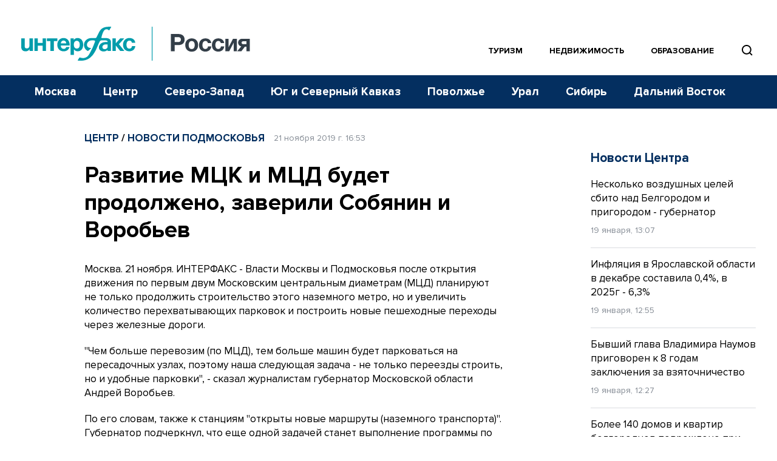

--- FILE ---
content_type: text/html; charset=utf-8
request_url: https://www.google.com/recaptcha/api2/anchor?ar=1&k=6LcvZI4aAAAAAOTOzIbqbgEB_AfhjPLhObEGCEfv&co=aHR0cHM6Ly93d3cuaW50ZXJmYXgtcnVzc2lhLnJ1OjQ0Mw..&hl=en&v=PoyoqOPhxBO7pBk68S4YbpHZ&size=normal&anchor-ms=20000&execute-ms=30000&cb=f1hzx3wrpy4m
body_size: 49702
content:
<!DOCTYPE HTML><html dir="ltr" lang="en"><head><meta http-equiv="Content-Type" content="text/html; charset=UTF-8">
<meta http-equiv="X-UA-Compatible" content="IE=edge">
<title>reCAPTCHA</title>
<style type="text/css">
/* cyrillic-ext */
@font-face {
  font-family: 'Roboto';
  font-style: normal;
  font-weight: 400;
  font-stretch: 100%;
  src: url(//fonts.gstatic.com/s/roboto/v48/KFO7CnqEu92Fr1ME7kSn66aGLdTylUAMa3GUBHMdazTgWw.woff2) format('woff2');
  unicode-range: U+0460-052F, U+1C80-1C8A, U+20B4, U+2DE0-2DFF, U+A640-A69F, U+FE2E-FE2F;
}
/* cyrillic */
@font-face {
  font-family: 'Roboto';
  font-style: normal;
  font-weight: 400;
  font-stretch: 100%;
  src: url(//fonts.gstatic.com/s/roboto/v48/KFO7CnqEu92Fr1ME7kSn66aGLdTylUAMa3iUBHMdazTgWw.woff2) format('woff2');
  unicode-range: U+0301, U+0400-045F, U+0490-0491, U+04B0-04B1, U+2116;
}
/* greek-ext */
@font-face {
  font-family: 'Roboto';
  font-style: normal;
  font-weight: 400;
  font-stretch: 100%;
  src: url(//fonts.gstatic.com/s/roboto/v48/KFO7CnqEu92Fr1ME7kSn66aGLdTylUAMa3CUBHMdazTgWw.woff2) format('woff2');
  unicode-range: U+1F00-1FFF;
}
/* greek */
@font-face {
  font-family: 'Roboto';
  font-style: normal;
  font-weight: 400;
  font-stretch: 100%;
  src: url(//fonts.gstatic.com/s/roboto/v48/KFO7CnqEu92Fr1ME7kSn66aGLdTylUAMa3-UBHMdazTgWw.woff2) format('woff2');
  unicode-range: U+0370-0377, U+037A-037F, U+0384-038A, U+038C, U+038E-03A1, U+03A3-03FF;
}
/* math */
@font-face {
  font-family: 'Roboto';
  font-style: normal;
  font-weight: 400;
  font-stretch: 100%;
  src: url(//fonts.gstatic.com/s/roboto/v48/KFO7CnqEu92Fr1ME7kSn66aGLdTylUAMawCUBHMdazTgWw.woff2) format('woff2');
  unicode-range: U+0302-0303, U+0305, U+0307-0308, U+0310, U+0312, U+0315, U+031A, U+0326-0327, U+032C, U+032F-0330, U+0332-0333, U+0338, U+033A, U+0346, U+034D, U+0391-03A1, U+03A3-03A9, U+03B1-03C9, U+03D1, U+03D5-03D6, U+03F0-03F1, U+03F4-03F5, U+2016-2017, U+2034-2038, U+203C, U+2040, U+2043, U+2047, U+2050, U+2057, U+205F, U+2070-2071, U+2074-208E, U+2090-209C, U+20D0-20DC, U+20E1, U+20E5-20EF, U+2100-2112, U+2114-2115, U+2117-2121, U+2123-214F, U+2190, U+2192, U+2194-21AE, U+21B0-21E5, U+21F1-21F2, U+21F4-2211, U+2213-2214, U+2216-22FF, U+2308-230B, U+2310, U+2319, U+231C-2321, U+2336-237A, U+237C, U+2395, U+239B-23B7, U+23D0, U+23DC-23E1, U+2474-2475, U+25AF, U+25B3, U+25B7, U+25BD, U+25C1, U+25CA, U+25CC, U+25FB, U+266D-266F, U+27C0-27FF, U+2900-2AFF, U+2B0E-2B11, U+2B30-2B4C, U+2BFE, U+3030, U+FF5B, U+FF5D, U+1D400-1D7FF, U+1EE00-1EEFF;
}
/* symbols */
@font-face {
  font-family: 'Roboto';
  font-style: normal;
  font-weight: 400;
  font-stretch: 100%;
  src: url(//fonts.gstatic.com/s/roboto/v48/KFO7CnqEu92Fr1ME7kSn66aGLdTylUAMaxKUBHMdazTgWw.woff2) format('woff2');
  unicode-range: U+0001-000C, U+000E-001F, U+007F-009F, U+20DD-20E0, U+20E2-20E4, U+2150-218F, U+2190, U+2192, U+2194-2199, U+21AF, U+21E6-21F0, U+21F3, U+2218-2219, U+2299, U+22C4-22C6, U+2300-243F, U+2440-244A, U+2460-24FF, U+25A0-27BF, U+2800-28FF, U+2921-2922, U+2981, U+29BF, U+29EB, U+2B00-2BFF, U+4DC0-4DFF, U+FFF9-FFFB, U+10140-1018E, U+10190-1019C, U+101A0, U+101D0-101FD, U+102E0-102FB, U+10E60-10E7E, U+1D2C0-1D2D3, U+1D2E0-1D37F, U+1F000-1F0FF, U+1F100-1F1AD, U+1F1E6-1F1FF, U+1F30D-1F30F, U+1F315, U+1F31C, U+1F31E, U+1F320-1F32C, U+1F336, U+1F378, U+1F37D, U+1F382, U+1F393-1F39F, U+1F3A7-1F3A8, U+1F3AC-1F3AF, U+1F3C2, U+1F3C4-1F3C6, U+1F3CA-1F3CE, U+1F3D4-1F3E0, U+1F3ED, U+1F3F1-1F3F3, U+1F3F5-1F3F7, U+1F408, U+1F415, U+1F41F, U+1F426, U+1F43F, U+1F441-1F442, U+1F444, U+1F446-1F449, U+1F44C-1F44E, U+1F453, U+1F46A, U+1F47D, U+1F4A3, U+1F4B0, U+1F4B3, U+1F4B9, U+1F4BB, U+1F4BF, U+1F4C8-1F4CB, U+1F4D6, U+1F4DA, U+1F4DF, U+1F4E3-1F4E6, U+1F4EA-1F4ED, U+1F4F7, U+1F4F9-1F4FB, U+1F4FD-1F4FE, U+1F503, U+1F507-1F50B, U+1F50D, U+1F512-1F513, U+1F53E-1F54A, U+1F54F-1F5FA, U+1F610, U+1F650-1F67F, U+1F687, U+1F68D, U+1F691, U+1F694, U+1F698, U+1F6AD, U+1F6B2, U+1F6B9-1F6BA, U+1F6BC, U+1F6C6-1F6CF, U+1F6D3-1F6D7, U+1F6E0-1F6EA, U+1F6F0-1F6F3, U+1F6F7-1F6FC, U+1F700-1F7FF, U+1F800-1F80B, U+1F810-1F847, U+1F850-1F859, U+1F860-1F887, U+1F890-1F8AD, U+1F8B0-1F8BB, U+1F8C0-1F8C1, U+1F900-1F90B, U+1F93B, U+1F946, U+1F984, U+1F996, U+1F9E9, U+1FA00-1FA6F, U+1FA70-1FA7C, U+1FA80-1FA89, U+1FA8F-1FAC6, U+1FACE-1FADC, U+1FADF-1FAE9, U+1FAF0-1FAF8, U+1FB00-1FBFF;
}
/* vietnamese */
@font-face {
  font-family: 'Roboto';
  font-style: normal;
  font-weight: 400;
  font-stretch: 100%;
  src: url(//fonts.gstatic.com/s/roboto/v48/KFO7CnqEu92Fr1ME7kSn66aGLdTylUAMa3OUBHMdazTgWw.woff2) format('woff2');
  unicode-range: U+0102-0103, U+0110-0111, U+0128-0129, U+0168-0169, U+01A0-01A1, U+01AF-01B0, U+0300-0301, U+0303-0304, U+0308-0309, U+0323, U+0329, U+1EA0-1EF9, U+20AB;
}
/* latin-ext */
@font-face {
  font-family: 'Roboto';
  font-style: normal;
  font-weight: 400;
  font-stretch: 100%;
  src: url(//fonts.gstatic.com/s/roboto/v48/KFO7CnqEu92Fr1ME7kSn66aGLdTylUAMa3KUBHMdazTgWw.woff2) format('woff2');
  unicode-range: U+0100-02BA, U+02BD-02C5, U+02C7-02CC, U+02CE-02D7, U+02DD-02FF, U+0304, U+0308, U+0329, U+1D00-1DBF, U+1E00-1E9F, U+1EF2-1EFF, U+2020, U+20A0-20AB, U+20AD-20C0, U+2113, U+2C60-2C7F, U+A720-A7FF;
}
/* latin */
@font-face {
  font-family: 'Roboto';
  font-style: normal;
  font-weight: 400;
  font-stretch: 100%;
  src: url(//fonts.gstatic.com/s/roboto/v48/KFO7CnqEu92Fr1ME7kSn66aGLdTylUAMa3yUBHMdazQ.woff2) format('woff2');
  unicode-range: U+0000-00FF, U+0131, U+0152-0153, U+02BB-02BC, U+02C6, U+02DA, U+02DC, U+0304, U+0308, U+0329, U+2000-206F, U+20AC, U+2122, U+2191, U+2193, U+2212, U+2215, U+FEFF, U+FFFD;
}
/* cyrillic-ext */
@font-face {
  font-family: 'Roboto';
  font-style: normal;
  font-weight: 500;
  font-stretch: 100%;
  src: url(//fonts.gstatic.com/s/roboto/v48/KFO7CnqEu92Fr1ME7kSn66aGLdTylUAMa3GUBHMdazTgWw.woff2) format('woff2');
  unicode-range: U+0460-052F, U+1C80-1C8A, U+20B4, U+2DE0-2DFF, U+A640-A69F, U+FE2E-FE2F;
}
/* cyrillic */
@font-face {
  font-family: 'Roboto';
  font-style: normal;
  font-weight: 500;
  font-stretch: 100%;
  src: url(//fonts.gstatic.com/s/roboto/v48/KFO7CnqEu92Fr1ME7kSn66aGLdTylUAMa3iUBHMdazTgWw.woff2) format('woff2');
  unicode-range: U+0301, U+0400-045F, U+0490-0491, U+04B0-04B1, U+2116;
}
/* greek-ext */
@font-face {
  font-family: 'Roboto';
  font-style: normal;
  font-weight: 500;
  font-stretch: 100%;
  src: url(//fonts.gstatic.com/s/roboto/v48/KFO7CnqEu92Fr1ME7kSn66aGLdTylUAMa3CUBHMdazTgWw.woff2) format('woff2');
  unicode-range: U+1F00-1FFF;
}
/* greek */
@font-face {
  font-family: 'Roboto';
  font-style: normal;
  font-weight: 500;
  font-stretch: 100%;
  src: url(//fonts.gstatic.com/s/roboto/v48/KFO7CnqEu92Fr1ME7kSn66aGLdTylUAMa3-UBHMdazTgWw.woff2) format('woff2');
  unicode-range: U+0370-0377, U+037A-037F, U+0384-038A, U+038C, U+038E-03A1, U+03A3-03FF;
}
/* math */
@font-face {
  font-family: 'Roboto';
  font-style: normal;
  font-weight: 500;
  font-stretch: 100%;
  src: url(//fonts.gstatic.com/s/roboto/v48/KFO7CnqEu92Fr1ME7kSn66aGLdTylUAMawCUBHMdazTgWw.woff2) format('woff2');
  unicode-range: U+0302-0303, U+0305, U+0307-0308, U+0310, U+0312, U+0315, U+031A, U+0326-0327, U+032C, U+032F-0330, U+0332-0333, U+0338, U+033A, U+0346, U+034D, U+0391-03A1, U+03A3-03A9, U+03B1-03C9, U+03D1, U+03D5-03D6, U+03F0-03F1, U+03F4-03F5, U+2016-2017, U+2034-2038, U+203C, U+2040, U+2043, U+2047, U+2050, U+2057, U+205F, U+2070-2071, U+2074-208E, U+2090-209C, U+20D0-20DC, U+20E1, U+20E5-20EF, U+2100-2112, U+2114-2115, U+2117-2121, U+2123-214F, U+2190, U+2192, U+2194-21AE, U+21B0-21E5, U+21F1-21F2, U+21F4-2211, U+2213-2214, U+2216-22FF, U+2308-230B, U+2310, U+2319, U+231C-2321, U+2336-237A, U+237C, U+2395, U+239B-23B7, U+23D0, U+23DC-23E1, U+2474-2475, U+25AF, U+25B3, U+25B7, U+25BD, U+25C1, U+25CA, U+25CC, U+25FB, U+266D-266F, U+27C0-27FF, U+2900-2AFF, U+2B0E-2B11, U+2B30-2B4C, U+2BFE, U+3030, U+FF5B, U+FF5D, U+1D400-1D7FF, U+1EE00-1EEFF;
}
/* symbols */
@font-face {
  font-family: 'Roboto';
  font-style: normal;
  font-weight: 500;
  font-stretch: 100%;
  src: url(//fonts.gstatic.com/s/roboto/v48/KFO7CnqEu92Fr1ME7kSn66aGLdTylUAMaxKUBHMdazTgWw.woff2) format('woff2');
  unicode-range: U+0001-000C, U+000E-001F, U+007F-009F, U+20DD-20E0, U+20E2-20E4, U+2150-218F, U+2190, U+2192, U+2194-2199, U+21AF, U+21E6-21F0, U+21F3, U+2218-2219, U+2299, U+22C4-22C6, U+2300-243F, U+2440-244A, U+2460-24FF, U+25A0-27BF, U+2800-28FF, U+2921-2922, U+2981, U+29BF, U+29EB, U+2B00-2BFF, U+4DC0-4DFF, U+FFF9-FFFB, U+10140-1018E, U+10190-1019C, U+101A0, U+101D0-101FD, U+102E0-102FB, U+10E60-10E7E, U+1D2C0-1D2D3, U+1D2E0-1D37F, U+1F000-1F0FF, U+1F100-1F1AD, U+1F1E6-1F1FF, U+1F30D-1F30F, U+1F315, U+1F31C, U+1F31E, U+1F320-1F32C, U+1F336, U+1F378, U+1F37D, U+1F382, U+1F393-1F39F, U+1F3A7-1F3A8, U+1F3AC-1F3AF, U+1F3C2, U+1F3C4-1F3C6, U+1F3CA-1F3CE, U+1F3D4-1F3E0, U+1F3ED, U+1F3F1-1F3F3, U+1F3F5-1F3F7, U+1F408, U+1F415, U+1F41F, U+1F426, U+1F43F, U+1F441-1F442, U+1F444, U+1F446-1F449, U+1F44C-1F44E, U+1F453, U+1F46A, U+1F47D, U+1F4A3, U+1F4B0, U+1F4B3, U+1F4B9, U+1F4BB, U+1F4BF, U+1F4C8-1F4CB, U+1F4D6, U+1F4DA, U+1F4DF, U+1F4E3-1F4E6, U+1F4EA-1F4ED, U+1F4F7, U+1F4F9-1F4FB, U+1F4FD-1F4FE, U+1F503, U+1F507-1F50B, U+1F50D, U+1F512-1F513, U+1F53E-1F54A, U+1F54F-1F5FA, U+1F610, U+1F650-1F67F, U+1F687, U+1F68D, U+1F691, U+1F694, U+1F698, U+1F6AD, U+1F6B2, U+1F6B9-1F6BA, U+1F6BC, U+1F6C6-1F6CF, U+1F6D3-1F6D7, U+1F6E0-1F6EA, U+1F6F0-1F6F3, U+1F6F7-1F6FC, U+1F700-1F7FF, U+1F800-1F80B, U+1F810-1F847, U+1F850-1F859, U+1F860-1F887, U+1F890-1F8AD, U+1F8B0-1F8BB, U+1F8C0-1F8C1, U+1F900-1F90B, U+1F93B, U+1F946, U+1F984, U+1F996, U+1F9E9, U+1FA00-1FA6F, U+1FA70-1FA7C, U+1FA80-1FA89, U+1FA8F-1FAC6, U+1FACE-1FADC, U+1FADF-1FAE9, U+1FAF0-1FAF8, U+1FB00-1FBFF;
}
/* vietnamese */
@font-face {
  font-family: 'Roboto';
  font-style: normal;
  font-weight: 500;
  font-stretch: 100%;
  src: url(//fonts.gstatic.com/s/roboto/v48/KFO7CnqEu92Fr1ME7kSn66aGLdTylUAMa3OUBHMdazTgWw.woff2) format('woff2');
  unicode-range: U+0102-0103, U+0110-0111, U+0128-0129, U+0168-0169, U+01A0-01A1, U+01AF-01B0, U+0300-0301, U+0303-0304, U+0308-0309, U+0323, U+0329, U+1EA0-1EF9, U+20AB;
}
/* latin-ext */
@font-face {
  font-family: 'Roboto';
  font-style: normal;
  font-weight: 500;
  font-stretch: 100%;
  src: url(//fonts.gstatic.com/s/roboto/v48/KFO7CnqEu92Fr1ME7kSn66aGLdTylUAMa3KUBHMdazTgWw.woff2) format('woff2');
  unicode-range: U+0100-02BA, U+02BD-02C5, U+02C7-02CC, U+02CE-02D7, U+02DD-02FF, U+0304, U+0308, U+0329, U+1D00-1DBF, U+1E00-1E9F, U+1EF2-1EFF, U+2020, U+20A0-20AB, U+20AD-20C0, U+2113, U+2C60-2C7F, U+A720-A7FF;
}
/* latin */
@font-face {
  font-family: 'Roboto';
  font-style: normal;
  font-weight: 500;
  font-stretch: 100%;
  src: url(//fonts.gstatic.com/s/roboto/v48/KFO7CnqEu92Fr1ME7kSn66aGLdTylUAMa3yUBHMdazQ.woff2) format('woff2');
  unicode-range: U+0000-00FF, U+0131, U+0152-0153, U+02BB-02BC, U+02C6, U+02DA, U+02DC, U+0304, U+0308, U+0329, U+2000-206F, U+20AC, U+2122, U+2191, U+2193, U+2212, U+2215, U+FEFF, U+FFFD;
}
/* cyrillic-ext */
@font-face {
  font-family: 'Roboto';
  font-style: normal;
  font-weight: 900;
  font-stretch: 100%;
  src: url(//fonts.gstatic.com/s/roboto/v48/KFO7CnqEu92Fr1ME7kSn66aGLdTylUAMa3GUBHMdazTgWw.woff2) format('woff2');
  unicode-range: U+0460-052F, U+1C80-1C8A, U+20B4, U+2DE0-2DFF, U+A640-A69F, U+FE2E-FE2F;
}
/* cyrillic */
@font-face {
  font-family: 'Roboto';
  font-style: normal;
  font-weight: 900;
  font-stretch: 100%;
  src: url(//fonts.gstatic.com/s/roboto/v48/KFO7CnqEu92Fr1ME7kSn66aGLdTylUAMa3iUBHMdazTgWw.woff2) format('woff2');
  unicode-range: U+0301, U+0400-045F, U+0490-0491, U+04B0-04B1, U+2116;
}
/* greek-ext */
@font-face {
  font-family: 'Roboto';
  font-style: normal;
  font-weight: 900;
  font-stretch: 100%;
  src: url(//fonts.gstatic.com/s/roboto/v48/KFO7CnqEu92Fr1ME7kSn66aGLdTylUAMa3CUBHMdazTgWw.woff2) format('woff2');
  unicode-range: U+1F00-1FFF;
}
/* greek */
@font-face {
  font-family: 'Roboto';
  font-style: normal;
  font-weight: 900;
  font-stretch: 100%;
  src: url(//fonts.gstatic.com/s/roboto/v48/KFO7CnqEu92Fr1ME7kSn66aGLdTylUAMa3-UBHMdazTgWw.woff2) format('woff2');
  unicode-range: U+0370-0377, U+037A-037F, U+0384-038A, U+038C, U+038E-03A1, U+03A3-03FF;
}
/* math */
@font-face {
  font-family: 'Roboto';
  font-style: normal;
  font-weight: 900;
  font-stretch: 100%;
  src: url(//fonts.gstatic.com/s/roboto/v48/KFO7CnqEu92Fr1ME7kSn66aGLdTylUAMawCUBHMdazTgWw.woff2) format('woff2');
  unicode-range: U+0302-0303, U+0305, U+0307-0308, U+0310, U+0312, U+0315, U+031A, U+0326-0327, U+032C, U+032F-0330, U+0332-0333, U+0338, U+033A, U+0346, U+034D, U+0391-03A1, U+03A3-03A9, U+03B1-03C9, U+03D1, U+03D5-03D6, U+03F0-03F1, U+03F4-03F5, U+2016-2017, U+2034-2038, U+203C, U+2040, U+2043, U+2047, U+2050, U+2057, U+205F, U+2070-2071, U+2074-208E, U+2090-209C, U+20D0-20DC, U+20E1, U+20E5-20EF, U+2100-2112, U+2114-2115, U+2117-2121, U+2123-214F, U+2190, U+2192, U+2194-21AE, U+21B0-21E5, U+21F1-21F2, U+21F4-2211, U+2213-2214, U+2216-22FF, U+2308-230B, U+2310, U+2319, U+231C-2321, U+2336-237A, U+237C, U+2395, U+239B-23B7, U+23D0, U+23DC-23E1, U+2474-2475, U+25AF, U+25B3, U+25B7, U+25BD, U+25C1, U+25CA, U+25CC, U+25FB, U+266D-266F, U+27C0-27FF, U+2900-2AFF, U+2B0E-2B11, U+2B30-2B4C, U+2BFE, U+3030, U+FF5B, U+FF5D, U+1D400-1D7FF, U+1EE00-1EEFF;
}
/* symbols */
@font-face {
  font-family: 'Roboto';
  font-style: normal;
  font-weight: 900;
  font-stretch: 100%;
  src: url(//fonts.gstatic.com/s/roboto/v48/KFO7CnqEu92Fr1ME7kSn66aGLdTylUAMaxKUBHMdazTgWw.woff2) format('woff2');
  unicode-range: U+0001-000C, U+000E-001F, U+007F-009F, U+20DD-20E0, U+20E2-20E4, U+2150-218F, U+2190, U+2192, U+2194-2199, U+21AF, U+21E6-21F0, U+21F3, U+2218-2219, U+2299, U+22C4-22C6, U+2300-243F, U+2440-244A, U+2460-24FF, U+25A0-27BF, U+2800-28FF, U+2921-2922, U+2981, U+29BF, U+29EB, U+2B00-2BFF, U+4DC0-4DFF, U+FFF9-FFFB, U+10140-1018E, U+10190-1019C, U+101A0, U+101D0-101FD, U+102E0-102FB, U+10E60-10E7E, U+1D2C0-1D2D3, U+1D2E0-1D37F, U+1F000-1F0FF, U+1F100-1F1AD, U+1F1E6-1F1FF, U+1F30D-1F30F, U+1F315, U+1F31C, U+1F31E, U+1F320-1F32C, U+1F336, U+1F378, U+1F37D, U+1F382, U+1F393-1F39F, U+1F3A7-1F3A8, U+1F3AC-1F3AF, U+1F3C2, U+1F3C4-1F3C6, U+1F3CA-1F3CE, U+1F3D4-1F3E0, U+1F3ED, U+1F3F1-1F3F3, U+1F3F5-1F3F7, U+1F408, U+1F415, U+1F41F, U+1F426, U+1F43F, U+1F441-1F442, U+1F444, U+1F446-1F449, U+1F44C-1F44E, U+1F453, U+1F46A, U+1F47D, U+1F4A3, U+1F4B0, U+1F4B3, U+1F4B9, U+1F4BB, U+1F4BF, U+1F4C8-1F4CB, U+1F4D6, U+1F4DA, U+1F4DF, U+1F4E3-1F4E6, U+1F4EA-1F4ED, U+1F4F7, U+1F4F9-1F4FB, U+1F4FD-1F4FE, U+1F503, U+1F507-1F50B, U+1F50D, U+1F512-1F513, U+1F53E-1F54A, U+1F54F-1F5FA, U+1F610, U+1F650-1F67F, U+1F687, U+1F68D, U+1F691, U+1F694, U+1F698, U+1F6AD, U+1F6B2, U+1F6B9-1F6BA, U+1F6BC, U+1F6C6-1F6CF, U+1F6D3-1F6D7, U+1F6E0-1F6EA, U+1F6F0-1F6F3, U+1F6F7-1F6FC, U+1F700-1F7FF, U+1F800-1F80B, U+1F810-1F847, U+1F850-1F859, U+1F860-1F887, U+1F890-1F8AD, U+1F8B0-1F8BB, U+1F8C0-1F8C1, U+1F900-1F90B, U+1F93B, U+1F946, U+1F984, U+1F996, U+1F9E9, U+1FA00-1FA6F, U+1FA70-1FA7C, U+1FA80-1FA89, U+1FA8F-1FAC6, U+1FACE-1FADC, U+1FADF-1FAE9, U+1FAF0-1FAF8, U+1FB00-1FBFF;
}
/* vietnamese */
@font-face {
  font-family: 'Roboto';
  font-style: normal;
  font-weight: 900;
  font-stretch: 100%;
  src: url(//fonts.gstatic.com/s/roboto/v48/KFO7CnqEu92Fr1ME7kSn66aGLdTylUAMa3OUBHMdazTgWw.woff2) format('woff2');
  unicode-range: U+0102-0103, U+0110-0111, U+0128-0129, U+0168-0169, U+01A0-01A1, U+01AF-01B0, U+0300-0301, U+0303-0304, U+0308-0309, U+0323, U+0329, U+1EA0-1EF9, U+20AB;
}
/* latin-ext */
@font-face {
  font-family: 'Roboto';
  font-style: normal;
  font-weight: 900;
  font-stretch: 100%;
  src: url(//fonts.gstatic.com/s/roboto/v48/KFO7CnqEu92Fr1ME7kSn66aGLdTylUAMa3KUBHMdazTgWw.woff2) format('woff2');
  unicode-range: U+0100-02BA, U+02BD-02C5, U+02C7-02CC, U+02CE-02D7, U+02DD-02FF, U+0304, U+0308, U+0329, U+1D00-1DBF, U+1E00-1E9F, U+1EF2-1EFF, U+2020, U+20A0-20AB, U+20AD-20C0, U+2113, U+2C60-2C7F, U+A720-A7FF;
}
/* latin */
@font-face {
  font-family: 'Roboto';
  font-style: normal;
  font-weight: 900;
  font-stretch: 100%;
  src: url(//fonts.gstatic.com/s/roboto/v48/KFO7CnqEu92Fr1ME7kSn66aGLdTylUAMa3yUBHMdazQ.woff2) format('woff2');
  unicode-range: U+0000-00FF, U+0131, U+0152-0153, U+02BB-02BC, U+02C6, U+02DA, U+02DC, U+0304, U+0308, U+0329, U+2000-206F, U+20AC, U+2122, U+2191, U+2193, U+2212, U+2215, U+FEFF, U+FFFD;
}

</style>
<link rel="stylesheet" type="text/css" href="https://www.gstatic.com/recaptcha/releases/PoyoqOPhxBO7pBk68S4YbpHZ/styles__ltr.css">
<script nonce="rwe6iYKty_x-NEctr8oFgQ" type="text/javascript">window['__recaptcha_api'] = 'https://www.google.com/recaptcha/api2/';</script>
<script type="text/javascript" src="https://www.gstatic.com/recaptcha/releases/PoyoqOPhxBO7pBk68S4YbpHZ/recaptcha__en.js" nonce="rwe6iYKty_x-NEctr8oFgQ">
      
    </script></head>
<body><div id="rc-anchor-alert" class="rc-anchor-alert"></div>
<input type="hidden" id="recaptcha-token" value="[base64]">
<script type="text/javascript" nonce="rwe6iYKty_x-NEctr8oFgQ">
      recaptcha.anchor.Main.init("[\x22ainput\x22,[\x22bgdata\x22,\x22\x22,\[base64]/[base64]/UltIKytdPWE6KGE8MjA0OD9SW0grK109YT4+NnwxOTI6KChhJjY0NTEyKT09NTUyOTYmJnErMTxoLmxlbmd0aCYmKGguY2hhckNvZGVBdChxKzEpJjY0NTEyKT09NTYzMjA/[base64]/MjU1OlI/[base64]/[base64]/[base64]/[base64]/[base64]/[base64]/[base64]/[base64]/[base64]/[base64]\x22,\[base64]\\u003d\x22,\x22fcKxTMOGGMKrwpLCtMOnUlFQw5csw5UKwpfCjkrCksK+OsO9w6vDqh4bwqFSwoNzwp1XwqzDulLDmmTCoXtpw5jCvcOFwqLDh07CpMOLw7vDuV/CnCbCoynDvMO/Q0bDsybDusOgwrLCi8KkPsKRVcK/AMOWJcOsw4TCvcOWwpXCmksZMDQPTHBCV8KVGMOtw4fDrcOrwop6wofDrWIVO8KORRVJO8OLb1hWw7YNwpU/[base64]/wo9uw7scw5/[base64]/[base64]/DjsKBw5kZFiEQTMK6w5A7w6HCtR0/wqACTcOmw7E4wpgxGMOubcKAw5LDg8KicMKCwpUlw6LDtcKvFgkHAsK3MCbCncOYwplrw7lxwokQwonDsMOndcKvw6TCp8K/wr4vc2rDsMKpw5LCpcKwMDBIw6HDr8KhGVDCosO5wojDhcONw7PCpsO9w4MMw4vCgcKmecOkasO2BAPDrVPClsKrYy/Ch8OGwoDDh8O3G3MNK3Qnw7VVwrRvw5xXwp5xClPChEvDuiPCkGgtS8ObITYjwoEhwrfDjTzCpMOcwrBodcK5USzDlQnChsKWWGjCnW/ClSEsScO0SGEoZWjDiMOVw6YUwrM/bcOkw4PClkXDvsOEw4gewqfCrHbDmy0jYivCok8aXsKzK8K2AMOybMOkAsOdVGrDmsKcIcO4w7rDuMKiKMKVw4NyCFXCgijDpA7CqcOpw4p/[base64]/NcOdwpDCkcOncxbDp8KYIX8Bw5PCj8ORWH0tw7dMRcOCwo3Dn8OCwpEOw7p4w6zCssKRP8OEA1wJBcOTwohWwpjCgcKQesO/wqfDmm3DgMKOYcKxZMKrw7dfw7XDqxw+wojDisO8w7rDpGfChMOfdMK6XWdhFjBIJg15w6BeRsKmPcOGw4DClsOxwrTCtBvDicKqNFrCi3TCg8OvwrNALj8/wo1Dw7NEw4jCm8Oywp/Dk8KhS8O+O2U2w5kmwoN/woY7w4rDh8O1XTLCucKPMELCqxvDhTzDs8Onw6fChsOPWcKGWMOYw5RsbMOVI8Kow7sbSE7DmzXDtMOVw6vDqGBNEcKZw44HU1UTXhUOw7HCs17ChWItbFnDpVzCncKEwpbDgsOEw77Cs2N3wq/ClUXDo8OAw6LDu11lw69eIMO4w4TCiFsIwr7DrsKIw7h1woTDrFjDhknDuk3DisOBw4XDhjfDkMKsXcKLRSnDjMK/X8KrOGpNTsKWTsOKw5jDuMKGbsOGwo/Dj8KrG8Oww4F/w6rDu8KMw6p6OTnClMK8w6FHSMKGU1LDtMOfKj/[base64]/CucKbVBk+SMO3w4jDmMOYGXJLwq/DsyLDtcKawrPCnsO8w78fwqbClAkMw4x/wr5ow7sFfADCv8K7wowUwodVMm0uw5w4GcOHw4XDkwllFcOmf8KqHMK7w4nDlsOxKsKcIsKBw5nCjRvDnmfCqhfCvMKywovCucKbF3/[base64]/ChzUXLsKWb8Kpw6jCukggYnjCsQZHSsKmMcKAwr5jKR7Dl8OCHn8yVzwqHwweEsO1YULDnyzDl0whwoXDsyx9w5lRwqvCiU3DqAVFCl7DmsO4ZUrDq3dew5rChCbDn8OFZsK8Kh9qw43DkkDCnnJdwp/Cg8OLN8KJJMKWwonDvcORJ0EHFHjCsMOlOwXDrMKTOcKkTMOQYx3CvEBXwqfDsgHDhHbDkjQgwqfDpcOewrbDpl9IbMO3w54BcCYvwoVzw6IKDcOCwq0qwpEmBWpjwrocZsKSw7bDncOdw44KDcONwrHDrsOHwq0/MwPCtsKpYcKEcHXDo38IwqXDmyHCvAR+wrjCksKwJMKkKAjCo8KlwqocDMOBw77DuAskwrESDMOHVMOIw4PDkcOecsKmwrdBBsOrZcOFNUIvwo7Dvy3DlCXDvBvCrn3Cugp+Z0Isd2FWwpzDgsO+wrJVVMKTfMKlw7/[base64]/Dv8OHw6g4ED4ewolNwoLDrMO8fsOcwrRow7vCjQbClMO1w4fDl8KieMOPf8Kgw5vDqsK5FcKiVMKSwrvDmRPDp3jCpn1WE3fDtMOfwq/DmD/CsMOTw5N8w4DCv3cow5fDlAkbfsKbcV7Cp0LClQ3Cij/DkcKOw6Q4X8KFZcOnD8KFN8OcwonCosKsw5xIw7Bcw456flnDmXDDusOXfsO6w6Utw6XDq37Dk8OfKkMcFsOpaMKSC27ClsOBDSYnDcO/wpJ+HVHDpHFowp9eW8K3I3gHwpHDlk3DqsO/wpNOM8KKwq/Cnl0Rw5p2WMO/QQfClnDCh28hc1vChMOWw4HCjzgOVjwIFcKLwrBvwpdsw7PDpTRrelzDkz/Cq8ONHgbCscOIwpUrw4w/wo88wpsGdMOLcUp3cMOkwqTCn0Eww4LCv8OEwpFtIsKXH8OFw64MwqPCkinDgcKxw7vCp8O9woo/w7nDmcK5cz9uw4zDhcKzw6grXcO0YT5Mw6IJMXPDjsOJwpMBfsK8KT9rw7PDvkBydTBiWcKCw6fDpARMwrg2dsKyJcOgwqrDgETChx/CmsOiUsO0TzHCm8Oqwr3CvGoxwo1Ww7AZA8KAwqAUVDzCkk4vdDxTTsKcwpnChiRqWX8QwqjCs8KVU8OTwpvDuH/DjnXCscOJwo4wcTVDw4gQFcKlKsOlw5DDskMUVMKawqZjbcONwoTDphLDi3PCpFsDa8Orw4w3w454wr96UlLCtcO3T3YuD8KEQWEqw78sGm3DksKzwrAYccO7wp83wrXDgMK1w4gxwqfCpyLCq8O/[base64]/DkwHCuHrCjTZodE8ww5DDqGnClMOTw7vCvcOBw6pvOMKrwo9iNxh6wrJRw7x8wrTDv3gzwo/CmTk5H8OfwrbChsKaY3zCrsO4IsOqL8K8cjEYdUvCgsKaTsKOwqJhw6HDkC1Xwr4tw7/CtsKyaTpkRD9Zwr3DniPCl0jCsFnDrMO0GMKdw4bCtinClMK8WA3DiTZbw6Qca8KGwp3DkcKeDcOyw6XChMOnB13CrmzCilfClE3DoBoMw58qf8OSfsKAw5sme8KXwrPCmsKgw7c1CFPDu8KGC0JdMcOmZMOtTn/[base64]/CsTbCoMKQTAQuE27Cp8KfeUwiCWgAFcK5w6vDvkDCuhjDrTAyw5QHwpHDnV7CgWh5IsOzwrLDvBjDjsKCDCDDgyxtwrXDpcOWwrB7w78UVMOiwq/[base64]/DnRUnIcOHO8Kuw47DmcO7wrLDvMKcwrkEfMOuwrvCtsKzXcKmwpw/dcK5w4XDtcONUsK3DiTCvybDpcOIw6VrfGYOd8KXw53CvcOHw6hSw6BMw4gpwrhLwo89w6lsLcKeI1kTwqvCq8KGwqjCusKHRDUiwpDChsO/wqBGTQbCtcOEwqMcZMKhTit5AMKkeQpGw5kgGMOUETZ5IMKzwptgacKFRhPCtG4rw6tiw5vDvcOiw5DDhVfCvsKQIsKdwqbClMKtYDTCq8KcwrvCmQTCg2gcw4zDkwIAw5p7RDrCksKUwp/DjBTDk03CmcONwphZwrpJwrUkwrpdwpXCnQlpPcOhM8Kyw5LCnhQsw79vwol4JsOrwqfDjTrClcKlQcO1UMKMwpXDiVzDrhEcwr/CmsOLw7wkwqd3w5fCv8OdcTPDkUtSF3vCtTXCizfCuy8UfiTCqsK4BB5/wpbCoWLDqsONK8KSEWVfJ8OYScK2w5/CuW3CqcOHCcK1w5/CosKJwpdkClnCtMOtw7cMw6XDl8ODTMK1UcKlw47DpcO+wpNrfcKxQMOGY8Kfwq9Bw7pGbE1dcQ7CksKvL3DDp8O+w7RAw67DoMKpdz/DhFNuw6TCmAwhb1cZfMO/ScKYQGlZw6DDqWZGw6/[base64]/DtRhsCsKGHMKswq/DqTrCtzhpUwDDtBgdw4tXw7RZw4TChULDtcOFJ2/DmMO9wq8YAMKUwqbDoljClsKRwr8DwpRfXsKoHsOdIMK2VMK2GsOfXUvCtxbDncO7w6fDvi/CqiFgw4kIM1rDosKuw7LDjMO5bVLDiDPDhMO1w67DqXY0fsKIw4MNw5bChSLDqsKDwrQVwrZvambDuk58UCLDtMOkScO4OcKpwrnDtyooUsK1woAPw4vDp1UcfMO+wpM7wozDgMOgw7Zcwps4EA1TwpgXMgjDrsKEwqERwq3Dhgc5w7AzcCdWdE/CowRBwoTDucKcSsKkIcOqdDrCvcKdw4PDsMK7w5JowoZeewzDqyLDkA9gw5bDjEsZdFnDr3s+SgEXwpXDmMOuwrcqwo3Cm8OVN8OCMsOmJcOMGWRMwpjDsX/CnQ3DlFnCqVzCgcKFPMOqcnshD2V6NsKew6NBw4pCd8O5wqrDukIQHCcmw4fCmzspQijCmwwkwq7CpEZfUMKjQ8Oqw4LDn25aw5gXw4vCs8O3worCv2hKwopRw7Q8wr3DvTQBwolAWHkewpMxF8KXw4vDpUYYwr89JMKBwqrChsOtwq/CoGdjbH8JECXCvMKzZxnDiR58IcOvD8OKwpccw5TDiMO7Kl59YcKiYsOWScOBw5QWwpfDlMOgJMOzBcKiw5ZgcAlxw5UKwpJGXD8vMFDChMKgRArDssKzwpfCvhLDhsO/[base64]/QsOKwpfDjmdpTMOpw5Bcwo3Di8Obw49gwrAYG8OUZ8KFJifCjcKXw5hwGcOUw6JnwpHCrgvDhsOMDS7Cv28uRirCrsOjYcK7w6USw5jDisOEw4zCmcK2FsOZwrV+w4vCly7CgMOhwovDicK6wqw3wqJBOUpPwrUYI8OrE8Kgw7s/w4zDu8Oyw4Q7JxvCkcOLw63CgFjDvMOjM8OFw6zDgcOaw47Dm8Otw5rCnDUHDxg/J8ObPi3CoAjCrF9bVF5iVMKYw7bCisOmVcKbw54KIMKAMsKIwrgLwqgBccKMw4kuwpvCoVkcen0Aw6PCvHHDt8KZC13CjMKVwpQpwrnCqB/[base64]/ChsOxwqgvwpVePmICw6XCqgQdf8O5wot9wrTCt8KSKEsRwp/Cr25/wp/Cpj1OcS7ChDXCosKzUEVUwrfCocK0w5N1wqXDqX/[base64]/Cvytkw7JFw6HCh8KxwrnCk8Oyw6bDnVjDnMK7C0vDusKsGcKyw5QWHcOVNcOrwpQ2wrEHcEPCklfDt1Ipa8KOBHrCjT/DpHk0eghvw4EQw4tKwpUsw5zDrGfDvMKLw6cTUMKmD2LCpCQnwq/Ck8Oac0N/d8O/XcOkbm7DqMKtLjBJw7krJcKMQ8KBFnRBHMOJw4vDsFlRw7EFwprCi2XCkRvCkCIqaHPCp8OPwp/[base64]/ezIlw7fCoDt0UQkdw4bDkMKWJSnCrcOgwobDlcOZw54dGmhowpHCoMK0w7p+L8KBw47DsMKdeMKlw5LDosKgwqnCthZsHsK8w4Vsw5ZjYcK9wp/[base64]/wrvCvsKZw6ZvGSgnbMOyAAxDLAcrw4fCssOofkcwYEVlGcK7wroXw6E6w5YQwqZ4w7PCkkM2VcOqw6ocUcOkwpbDiApvw4vDlW7Ch8KMbGTCn8OqSS1Ew690w5siw4tDacKCfMO+FlzCrMOnTMKLXjYoBsOqwrJrw4lbMsOqOXo5w4bCrG0zIsOtLU/Dj33DoMKDw7/[base64]/DpsKOdHrDp8O/wpnCnnjCjzjCvcKwAcKmw5BSwqvCiStuOwhVwq7CizbDjMO7w7XCrzcHw6xDwqJ3VsOww5XDqcOUIsOgwqNywq4hw7sPTBRhHCXDilbDpkjDtcOwDcKsAjA3w7NoFsOifxV5w6vDnsKUSkLCs8KRXU1ITsOYe8OoLWnDhnwKwpdNOC/[base64]/[base64]/w5vCr8OpJx0qw7zDtGtibizCusKYwrXCssKAw6bDi8KLw6PDscOewoFcR2rCq8KLF0YhLcOMwp8Yw6/Dt8KOw6bDu2TDocKOwpfCncKuwr0BTMKDBG3Dv8O0Y8KhQ8Opwq/DphhOw5JNw4Y5C8KpUhLDp8Ktw47ChmDDncO/wpjCs8OabzJ2w6zCnsKXw63CjFhYw6d9XsKnw6YjDsO+wqRUwrJ+d39qfXHDthxCe1Zuw5N5wr3DksOxwojDvi11wokfw6E+YXMUw5PCj8OHecOXd8KIW8KWaEYkwoJYw5DDvlfCiyHCuFA5O8K3wpBzA8OfwpspwoXDg27Cu0Ylwq/ChcKSw6nCjMOSPMOMwoLDisKnwoBzZsOoWzR3w63CocOEwq3ChyQiLgILQMKcHGbCscKtQwTDncKrw6nDncK8w4PCjsOcScOyw6DDj8OqdMK9RcKPwossUlfCvntJQcKOw5vDosOgdMO/XcO1w4M/VG3CpQrDvhJGLC8pbShRMVwHwoEfw7MWwo/Dm8K3CcK9wovDu1JGGm8Df8K/[base64]/wrsqwrvDnsO/wojCnMOXw6tnBMOwwpVAN8Kfw4HDt1nDjsO+wpHCh1lcwrfDmFfCvCnCjcOicCbDsUttw6/[base64]/DsW4Mw6PCgsKNw4DCucK4wqNzRRnCvcK6wq1sOcOVwr7DiA3Do8K6w4TDj1NTbcO9wqcGIsKYwqbCi3xLNlDDmEghw4nDgcKWw5YiXTzCjAl/[base64]/LGHCokfDnm/CmMK2wrzDlwQ8wqFGC8K6H8KKFsKGMsOscRLCkMO8wqY7ABDDgENIwqPCim5Xw6pcQFN4w7Bpw7Vqw6nCgsKsaMKkWBwiw5gdNsKLwq7CmcOda0rDsEE/w6Exw6fDjMOYElzDkMO4eljDkcOywp/Ck8Oiw6HCgMKAXMOQM1vDusK7NMKQwowQfRnCj8OOwpYZecKzw5nDngtUZsO4WcOjwrTChsK6TDjCj8OrQcKiw6/[base64]/DssOxw6PCgcOJwoLDqgRzwqLDqsKdLMOiw6hZQcKVKcKtw685J8KdwrtOf8Kdw7/[base64]/[base64]/CjFU8P8OfXcKeNUx4dybDq0V9w5cOwqnCs2YGwot1w7dnBw/DksO+wovDlcOoZcOiDcO+clnDoHzCs2XCmcOeBVTCn8KgEQkbwrnCmHbCmcKBw4TDnT7Coi0/w6hwG8OfKnEMwoVoHzjCnsOlw49aw5QXVnDDsn5EwqoxwpTDgGjDpMKOw7JlMQLDi2jCp8OmJMOHw7p6w4UkOsKpw5nDmE/DgzbDmcOMeMOqSXTDlDcZIsKVE1Ucw4rCnsOsUVvDncOOw4YEYHfDqMK9w5LDrsOWw6RqPnjCn1TChsKGGhF+D8ORM8Kfw4/CjsKUIlEFwq0lw5HCrsOhXsKYfMKXwoIOVzXDs00xMsO7wpJPw6fCqcKwR8KawoXCsTsaRDnDicOYwqDDqiXDocOxOMO2E8ODaw/DhMOXwoHDn8OMwpTDj8KdDgfCtG9HwpgqScKCOMO/QSjCgS14Vh0RwrrCpkkaChFeZsKzLcOTw7sJwpxqPcOxOizDuXzDhsKlT2XDvBhJCcKlwqvDsG7Dq8Kwwrl4Rg7CmcKxwqXDk1xsw5bDhVzCmsOEw7XCsWLDvGjDmcKYw798GMKIMMKsw7l/a3vCs2kqQMOcwrUrwqfDp13Dt3vDpcO3wr/[base64]/DmUMPwrFPLsOBRCjCl13Cm8OCw7R2w53CjMO1wo/CkcK9SnDDosKTwqkXKsKZw7DDmGUMwrwWKkEDwppbw6vDoMKuaSMew7Jxw57Dr8KxN8Kjw5haw6M6WsK4woQ4wp3DoUJXLgg2wq0xw7fCpcK/wpPCjTAqwokmwpnDv0fDpcKawpQ4YsOcIAnCp3AvWG/DosOaCsO1w40lekbChUQ2XsOHwqDCssK5wqjDt8OCwonDs8O1bCLDocORf8Otw7DCgQNCC8KAwp7CncKmwoXDokXCisK3TChMfsOnFcKqSwViYcK+EgDCi8O4BwkYwrg3f0lIwrfChsOTw5nDgcODWm9Cwr0JwpMAw7TDmzMBwqcHwp/ChsOmRcKlw7DDl1zClcKFLxkUVMKJw4jCi1AFYXHDmiHCrj1iw4bCh8KGfC/[base64]/Cuy3CkMOXByhnwr1TEAEZw6XCng46w452w5cidMOjdnwbwqZWb8O0w40HIMKIwqLDv8OWwqQ6w57Di8OrSsKDw7LDlcOAPsOqYsKLw4Iwwr/DvyZsUVrDlzBJIEfDjMKbwpbCgcOVw5zCn8OFwqTDu1Fnw4rDuMKIw73DthpMLsKGYzYSbg3DgDDDhlTCrMK9ZcOwWh8cIMOKw5x3fcKMNcO3wppAB8KJwr7Dp8K8woAKQ2k+Vik6wrPDplUYO8KkY0/DhcOkFlPDhQ3CrMOow7YLwqPDj8ODwoUEecKIw4VZwo3CnU7CqMOfwpY3PcOcRT7DqMOSViV4wr5HaW/[base64]/w7rChHNbw6piwo5qwrUkEsKMw713eW/CmsO2OWXCrD0wPyIVZDHDlsKCw67CucO8wpPCjlrDiBtlHz7ChmIqNsKUw5rDocKdwp7DoMOBGcObaRPDtcK3w7gGw45bLsO+ccOGUsO7wrJFHy9rWMKCfMOQwrPCiktpJ2vDoMOEOxxMBMKEV8OgJAR/OcKdwoNxw6tXHk/Cq0YUwrDDnidQehVEw6jDmsK8wrIJDlvDncO7wrAkTwVKw74lw4tte8KsainCvMO6woTClVkuC8OMw7IHwo4acsKgL8OFwq9hHn9HOcK8wofCsAfCghMJwpJaw43Cg8OGw7VkTXjCsHZXwpYFwrnCr8K1YEBuwqDCmm5FMAIIw4LDscKDZ8KQw7nDrcOww6/CoMKIwowWwrFGHgB/acOQwqvDvAs2w4fDrcKIZsK7w4/DtcKMwoLDgMOdwpHDi8KPwovCoRjDiG3Cn8KewqN7fMOWwrIdKmTDuQsZED/DkcOtcMKsaMOnw7zDpTNlPMKTDG3DscKUdsO5wqNLwohhwrFDJsOawo5BasKadXFZw65jw53CpGLDoEU4MWDCgmbDvxNWw6kTw7vCg1M8w4jDr8KjwosiD0TDgGvDtsOgNVzCisOywq8wLsOvwofDphgaw70Owp/CpsOFw4wiw7RULnHCtTM6w41BwqXDjMO+B2HCpnIYOxjCnMOswpskw4/Ckh7Dg8K3w7DCgcKOJFIuw7Biw5QIJMOKXcKYw4/CpsOvwpvCscOFw6gfa0XCtWZBG25Yw4RHAsKGw7d3wq9TwqHDhMO3McOPLC7DhXLCmx7Dv8OSPFFNw5vCgMKbfX7DkmEGwrrClsKsw5LDuHcrw6U8GF7DuMOFwrsAw7xCw4Bkwr/DnRTDocORWxvDnmw+MhvDocOOw53CnMKyaVN7w7rDrMOOwr1nw78Sw49dGT7DvUnDusKzwrjDhsK+w7ktw63ChUrCpBJmw7zCmsKLdHxhw51Bw57Ck2NXdcODVMOsRMOOTsKzwqDDt3DDr8K0w5fDm244KcKLJcO5IE3DmjFwa8KLScK9wqDDrUcGXg/DvMKywqzDp8KpwoAKFzbDryPCunURF1djwqB2FsOgw6rDsMKbwp3CksOTw4DCgsK6MMOMw5UVNcKTczwwcm3CssOjw5skwromwq4KYMOvwpfDtAFAwrg/ZnUIwrlpwrxSIsKfb8KQw6XCoMOQw6pJw7HCqMOJwp7CqcOzTTHCoCPDux8zay1dBULCoMOyfsKbWcKHA8OsLcOJQsOyN8Odw57DnycJa8KEKEkVw7zChTfCssOywrzCmhTDtEosw4w5wr/[base64]/CjXbCoWB7SjjDmBFiLD8Fw4UAw7k5N3fDocO3w67DrsODOCpYwpJ0O8Kow6Yzwph7UsK4w5DCuRE0w4UXwq7Dphtqw5Frw6/DsDHDkk3DqsOSw6bCvMKbHMOfwpLDuS4PwrY4wrtHwp0TZsODw5J3C00tVwbDlWzCvMO1w6bCojLDm8KIBgbDn8KTw7vDkcOjw7LCvcKxwq4awp42wq5QfRQKw585wrA4wrjDpw3CpXtQAylww4vDijMuw6PDgsKuwo/[base64]/DpsKsZFPCsRpSJBXDqsO3wrTDlsKKS8O9THI0wpd7w5LCoMOAwrDDmhMTU0dIOQJzw7NBwqgbw7IWB8K5wq5ew6Uww4HCu8KAB8KQBWx6eQ/CjcORw6MfU8KWwr53HcK8w6YSWsODLsKALMOxRMKww7nDsXvDlcOKaTl4ZMORw6BhwqDCl2RCW8KXwpAXORHCryInFjY/axTDp8Kaw4zCiFHChsK6wpIXw4NfwoIGPMKMwqkIw6xEw7/[base64]/f8K0wovChcOEN8OIwoHClh8kwr0zw6xVwp/DjWrDjcOOMcO3Q8KbcMOCHcOdI8O5w7vCnF7DnMKXwobClA3CskXCgxnCmBfDl8OKwpNaOMOLHMK5OsKrw6J7w6dDwrUsw6Rrw50cwqouB1tgF8KAw6czwoLCsAMeFzUlw43CrUQ/w4kXw5oMwpnCssOVw4zCvQVJw64PDsKDIcO+ZMKMfcKoYh7CiQRcKxhowrfDucOwQ8KIdyzDgsKrRsOIw510wprCj07CgcOjw4DDqhLCqsKNwpnDkl/DtTbCrcOQw5LDo8KrOsOFPsOVw7wiMsKpwpMMw6XCocKlCMOAwovDjl9bwrLDrzEvw5ZxwqDCmxgxwr3DqsOUw75CF8K2dcO5aTLCqi5OW3kLJ8OIZ8Kxw5QaPGnDrR/[base64]/DtcKdKsKEw7t6wpHCkwgewqQKwoTDnsKmdzUfw41tQcKkFMOgHDdGw7TDu8OWYzFmwp3DvGsww7gbS8KfwoEkwot/w6oOIMKzw7kRw5EifRZ/ecOcwpcSwrjCuF82RVLDowJewoHDgcOlw7s3woLCjWRqUsOcbcKYUgwrwqQhwo/DgcOFDcOTwqcsw7QHf8K+w70HYhp+YcKpL8KRwrHDmsOpNMOBQWLDnFZwFjspf2lvw6rCoMO5FcKECsO6w4DCtGjCgXbCsANmwqJkw4XDpHlcNThKa8OXaDZhw5LCtX3Cv8O3w6ZMwrPCisKXw5TCqMKrw7UuwqXCgUMPw4zCk8Ksw4bChsOYw5/CrTYpwohTw7DDqsOIw4zCigXCocKDw7MAOTEtPVbDsS9Ocg/CqTzDuRdgL8KfwqPDp1HCjkZ0JcKfw54SAcKDBh3Ci8KHwqYtccOjISvCj8OQwo/DucO/wr3Cug3CgF44SxAow73Cq8K6F8KUTlFdKsO8w6F/w5zCk8KPwq7DpMKVwrHDicKZLW/CgloYwpJLw5vDn8KZYB3CujlnwoISw6nDosOuw5XChUcZwonClBUmwqZ3CVnCkcOzw6PCisOkODlSU21MwrXDnsOlOEDDnTRTw6/[base64]/CisOdScO4cls8w6DCv8OJwoYOHFB2wpDDmgvCscO5W8KnwoVRRBXDpz/[base64]/CvRHCgcKCw6lMGQbCksKTw63Cly1GYcK9wqHDiQnDpcK8w5E+w55pK13CtcK4w5fDj1/CmcKdZcO2EQl9wozCgRcnTyM1woxcw6zCqcOVwqLDrcO7w63Dj2nCmcKww4kXw5gDw793DMKyw5LCoEfDpjnCkQBmJ8KWH8KRCXAUw4MRR8OmwosYwppDK8K1w4Afw5d9WsOlw7taA8O2IcORw6MPwqtkMcOGw4ZZbR5pV1R0w7MSPD/[base64]/CtMKbw6HDtcOxKRogP8KHIEYHwpEvw7jDmsOwwofCrl/[base64]/D8Ogw6bCgMOIwohre2gRw74ZIB/Dp3c+S34Fw6Mfw5A8IsKbOMKWDXXCq8Kcc8OEX8K7cFTCmnFnb0UWw6ANw7EuEX0wGV4cw77DqsOqNMOPw6zDt8OWdcO3wqvClDJeJsKiwrgowoRSNXfDrV7DlMKSwr7Dk8KEwojDkWsMw67DnWlaw5wfeThwKsO1L8OWMcOqwobCvMK4wr/CgcKTUGsaw4hqE8OEwqnCu3MZaMO6W8OkRMOFwpXClcK1wq3DsWQsdMKyNMO5b2YJwoLCjMOrK8O4V8K/fElCw67CqzUmJw9twrXCmA3DlcKPw4DDgyzClcONOx3CiMKJOsKGwoLCpntiR8K8DcOfIsK/FsOVwqbCn1TDp8K3cmNSwottA8OIEnAcW8KCLMO/w4nDmsK5w5XChcOTB8KYRSRRw6DCrsKaw7VgwpLDsm/CjMK4wqLCqUvDiSnDqkoJw7LCohJ/[base64]/[base64]/[base64]/CkhzCkjHCgHpkw4haYcKew4FybBMYLCUDw5A+wq8ewqzCtBBAacKjccK0X8Oqw5LDsFJ6PMOUwo3CqcK6w7HCtcK9w6XDuX57woI/[base64]/CuMK+w5vDqGTCl8Ogw6jCiMOccinCog/DssOjO8KyTMOoWsKmUsKmw4DDlMOnw6prf2PCsQHCrMOLaMORwq3DpcKKCkEOXsO/w70Ycg0cw5hrHxjCv8OlI8KawrYVc8KDwrwqw5DCjcKXw5/DksKCwr7ClcOXaAbDuzACwpXDjB/[base64]/Cs8OOBGjCjmjCgMKTw75yw7DDocKHe8KoJifDnsOcHAnCtcOAwrXCp8Kvwp5dw73CvsKVRMKLbMK9az7DqcOUaMK5wq4TJTFiw5DCg8O6eWFmLMOTw7NPwoHCj8OxAsOGw4cNw5wfaENgw6N3w5M/CzZMw7oUwrzCp8KfwrrCgcOrKmzDhFXCuMKQw5gmwpBNwo8Tw59FwrpGwrDDlcOfPcKRS8OEUmUrwqLDqMKdw7TCisO1wr5xw4PCrMKkfWQ1acKQHcKYNXEvwrTDgcO5DsOhZzw6w6vCuX/CnGldBMKlVSt+wpHCg8Kfw7vDgkVywoRdwqjDqGPClCvCrcKIwq7CvwZeYsKhwqHDkSzCnQVxw4MgwqPDt8OIECJxw6oUwrfCosKdw5kXOn7Dh8KeCsK8OMOOKHQEEBEMPsKcw4cVN1DCqcKQZMOYYMKIwpjDmcOyw7FMbMKwLcKqYDNAa8O/b8KnGMK9w7EqEcOjwrPDr8O1Z3PDmF/DrsKuF8KawpNDw6PDmMOgwrjDucK0ED/Do8OlDWjDhcKrw5rCkcKsQG7Do8K2cMKtwoUbwqTCgsOgTBbCvF1aO8KbwozChjzCoXx3SWTCqsOwVX/[base64]/[base64]/wofCqxEdacOcw5dBdwJPw7zCgDXDgmHCjcK5EhvCsQbDjcO8OWwKIi4JW8Odw45ZwqYgIArDv3Exw7rCiCVrwp/CuCvDqMO0eQBZwrUXcFYnw4x1bMK6c8Kaw7hZLcOEBgbDr0oUFDXDlcOWKcKVXEg7HxzDl8OzJV3Dt17Ctn3Du34cw6XDusOBRMKvw4vChMOKwrTDlnB9w7HCjwTDhjXCqSd1w7Azw5LDgcKAwpbDqcOFP8KCw5zCg8K6wp7DvUZQUDvCjcKaYsORwolSQFhWwq5GDU/CvcOew67DucKPLlLCmSvDv0vCmcOjwoAwTy3DucO2w7JewoDDkkAjC8Kpw4Q8FDfDsVFRwrfCuMOlO8K1SMKZw58cTMO0w7nDrsO7w71uZ8KRw5HDrxlmWcKnwqHClVfCgsKJWWZGRMOkMMO6w7NNHcKvwq4zRVwaw7gtwpsLw6HCjAjDnsKyGlV7wqozw6kbwq0/w7xVE8O3UsKGSMKCwqx7woRkwqzDpkYpwqlxw67DqyfCnjZYZz88wphsGsOSwq3CicO7wpHDu8Kaw503wp0xw5Nww5Maw7HCjlnCrMK5K8KzV1ZhasK1w5JgR8OEcgRDQsOHbx/Cri8KwrtLb8KgKUHCoCfCscKfOsOgw73CqFnDtTXCgwB5MMKuw63CgElrY17Cm8K0NcKkw74lw4Z/[base64]/[base64]/CiBDClcOoT0YeTsOGHMKFwqEMwrPCn8KEandrw6TCuU99woM5e8OQLUpjNC54AsKlw6vCg8KkwoLCnMO/wpRrwpJ5Fz7DosK4dRfCrDFAwrlIcsKawobCisKGw5LDhsOfw44iwqYaw7bDhcKCd8KswoPCqnNkU2jCrcOOw5Auw6E7wpotwrrCtiMieRlGGXtNQcOcIsOGTMKXwqjCsMKKNsOxw5VMwo0jw70wFl/[base64]/DlVLDs8OEw7PCuXBQVU1RwrVefQrDmn3CjEljJFI2C8KZdsK5wqfCh3h8HyjCgsKmw6jDqy3DnMK7w5zCkl5mw5VdXMOmVwNeQMOtXMOZw7/CjiHCu3onDHfCs8OMFENzSFluw63DmcOTHMOsw40Fw50pFnM9WMKnWsKiw47DssKeLsKPwolJwqXDvS3Cv8Krw7vDvEc1w4Aaw7rDisK9KmkLOMOCJsKAQMOewotLwq8uLxfDkFwIa8KBw4UZwo/Drw3ChwLDpBrCp8KIworCk8O9VzQ0ccOow6nDrcOtwo/[base64]/Co2lHwoLCvhXCqSI1wrsEwqXDl8OTwqHCsyEFW8OPe8KVRy4fRmbDixzCh8OwwoLDumo2w7DDp8K2XsKjbMOKBsKGw7PCjUjDrsOow7k3w6k4wp/Cnx/CgABrDsKqw4jDosK4w5AVOcOCwoDCp8O0LCPDrx7DhgfDtVYpVBXDnsOLwqN+DkfDsWxbNVwkwqIsw5vCjBNSQ8K9wr9KPsK5OwsDw5V/bMKXw59dw61SFTlLcsOXw6RYYm/DnMKEJsKswrwLIcOrwocmXGrDjmXCsBjDrCrDq2hCw6cOQcOOwrsXw4MvNFrCkMOQEsKVw63DjWrDiQV4w5TDl1XDohTCisOAw6bCiCQJJy3DisONwr91wqN8FMKXB0rCpsKawpPDrRwXC3nDncO+w4ZzE0XCvMOkwr14w4DDpMOJeVd6WcOjwol/wq/DqMKgJsKEw4jCisKXw5Zkan5owqzCtCfCgMOcwobDuMKmOsO+wqTCqXVawprCr3Q8wqrCiDAFwrIawqfDgHdrwqkfw5jCnsOjeD/DthzDnS/CtyM7w7/DmkHDkT/DtGHCm8O3w5TCrn4fLMONwpnDmlRRwqzDokbClCvDicOrQcK7UCzDkcO3w6TCs1DDqQxwwpUcw6DDvMKGUsKCX8KIQ8OAwqp8wqtrwoMcw7Ebw6rDqHjDnMKMwrvDrsKQw7rDnsO/w51QIjjDpnt5w50DNsKEwrliTMKmaRxTwrU7wq92wrvDrSvDnwfDplbDunU2dixUbMKRUxHDhMOlwoo4AMOxBsOQw7TCvWHCvcO6SsOrw7s9wpgyASsnw5BHwoUgO8KzQsOZVQ5DwqDDoMOKwqTDi8OLEcOaw5DDvMODH8KWLEnDlinDjQvCgW/DtsKnwoTCmcOTw6/CtQlFIQwbYsKww4rCgAhYwq1mfE3DlCrDucOxwpPClkHCiF7Cp8OVw4zDssKewozClzl0DMO/SMOvQC7DtFvCv1LDhMOGHRfDrQJJw79Iw53CocKBL1BQwpQxw6vCnUDDqVXDohjDl8OkWzPCpm8oIXwpw7VHw7HCjcOxZ05Ww5kbZlUnVHYfGTPDp8Knwr/[base64]/DhMKXw4HDnMK0wpBXw5LDkMOQVWUTwoTDrUzCusKswox7KcOxwoHDncKVCyPDusKcQFjChh0JwozDpi8mw6ZXwrICw7I6w6LDrcOgNcKVw5FrQBAYXsOQw45uw5QLXRlYGhDDrk/CsklWw4HDhxpPL2IZw7hFw4/Dr8OKCMKPwpfClcKLH8K/FcOgwpAew5LCvlR8wq5jwrJnPMOgw6LCuMOZWnXCosOuwodzGsOTwrnCj8OOCcO8w7d8LxfCkGJ9w7DDlmbDhsO9OcO0DzVRw5rCqSQWwrx5FMKGCm/[base64]/DscOoDsK5w5Yrw5fCqcORQ8K3KsKGw4vCrxvCncOoYsKlw7gMw68QSMOEw5klwpRtw6fDkyzDi27Dryh6YMKHbsKkMMKIw5BfQk0qDcKvTQTCuTtsKsO/wqRsLD8ow7bDhD3DtsKZa8O2wpzCr1vDtcOLw7/CukUVw73CtnjCt8Ogw7RtEcKgNMOjwrPCq3Z6VMKew78GU8Orw5tzw54+AXcrwoXChMOsw6xqQ8KIwoXDinFNbcOUw4cUdMKKwptdKcO/wrnCsjbCh8OwX8OHCVDDtCQkw5fColvDq1Itw6BdZQxibCFQw5loZjRew5XDrhR/[base64]/[base64]/[base64]/[base64]/[base64]/DuMO5R8KWwpgLwo7DgkkBVy47JE3Di297FMKMwqgdw7V6wqAxwrLClMOvwplxTE9MQsO8w6pwLMKhRcKRUx7DuHlbwo/CuQHCmcKQWE/CosO+wpzDswckwojDnsOADcOSwoLCpUUGCFbCnMOPw5/[base64]/CtcOTNsKpw5HCjidcw5QJw6s/MMK/[base64]/CsMK5RsOEY8OTcyIfw5AnwrPDmlQwJcOeD3LDiGnCp8O2OXfCo8KnIMOLdzdEMsKxMMORIiXDgy9/w60FwowmXMOhw4rCmsKVwqfCp8OLwowYwrRmw6rCtWDCicOnwovCjR/DocK2wpkXcMKSGSnCr8OgD8KwM8KBwqnCvyvCm8K9csOLIEcxw7bCrcKZw48XMcKzw5jCnDbDnMOVDsKhw6tswq7CocOdwr3CuSgfw4ggw6/Dt8O/ZsKrw73CvMO8TcOfKgQhw6dBwrADwrHDjBnCjsO9LAAJw6vDhcK/ZiAQw5fChcOCw4c4wr/Dr8OYw57Dv0h4eXzCkhYSwpXDg8OnAx7CuMOWG8KVN8KlwpHDuUE0wrDCvVN1IxrDusK3VUJLNjMZw5cCw7h8FMOVR8OjdngNQFLCq8OVeB1wwokpw4c3CcOLdk1uwpjDrSB9w67Cu35pwrrCq8KQbAZdVUobJB87wrTDpMO6w6ZJwr7DlUTDo8KFNMK/[base64]/DgMKAw5sQGcKnUxrDo8Oww57DoDbCjcOswoXCvMK1fMKiK2PCtsO8wqTCpEBcREDDvGvDjQzDvsK6KnZ2WsK3O8OXMGglAikiw79Eey3Dm2t0HkxNPMOYXiTCjsOgwozDjiwSL8OoVWDChT/Dh8O1DUhHwrhNDWDDsVg+w6zDjx7Do8OUQgTCqsOGw50/EMOpWcOjYWzDkRgAwp/[base64]\x22],null,[\x22conf\x22,null,\x226LcvZI4aAAAAAOTOzIbqbgEB_AfhjPLhObEGCEfv\x22,0,null,null,null,1,[21,125,63,73,95,87,41,43,42,83,102,105,109,121],[1017145,536],0,null,null,null,null,0,null,0,1,700,1,null,0,\[base64]/76lBhnEnQkZnOKMAhk\\u003d\x22,0,0,null,null,1,null,0,0,null,null,null,0],\x22https://www.interfax-russia.ru:443\x22,null,[1,1,1],null,null,null,0,3600,[\x22https://www.google.com/intl/en/policies/privacy/\x22,\x22https://www.google.com/intl/en/policies/terms/\x22],\x22NcPIe+bjOEFevhLbkcGGORkjaNELLMd1ZW0R2iH8dmw\\u003d\x22,0,0,null,1,1768821085665,0,0,[62,193,86,65,102],null,[120,169,121,186,168],\x22RC-J5Ov6zSBbVmMHA\x22,null,null,null,null,null,\x220dAFcWeA6myDiSc0E2H1-ykHSer5REesNAzaF91Jz2Q-8bTpmpm-G-G29_132eeKMfNXx71dd_epl7WwcAHzeSBU-A_mAO-JAZ9w\x22,1768903885698]");
    </script></body></html>